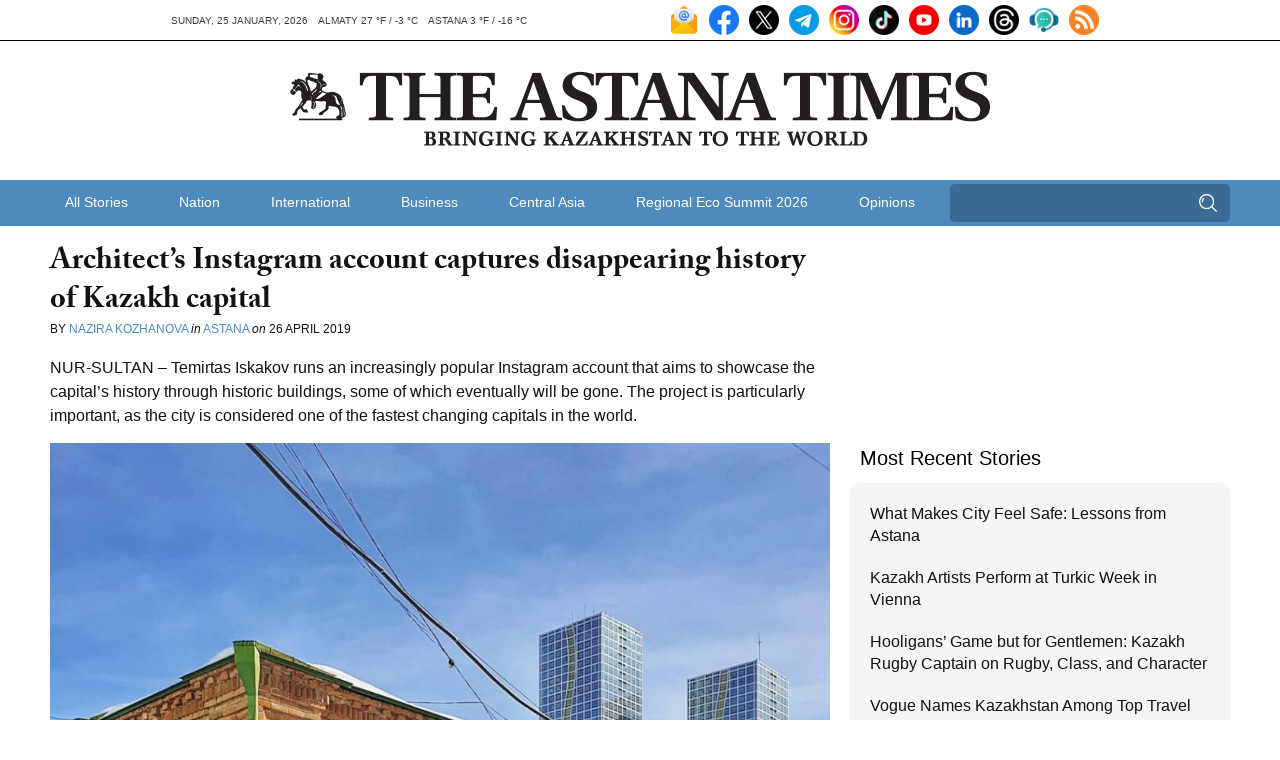

--- FILE ---
content_type: text/html; charset=UTF-8
request_url: https://astanatimes.com/wp-admin/admin-ajax.php
body_size: -459
content:
{"post_id":36373,"counted":false,"storage":[],"type":"post"}